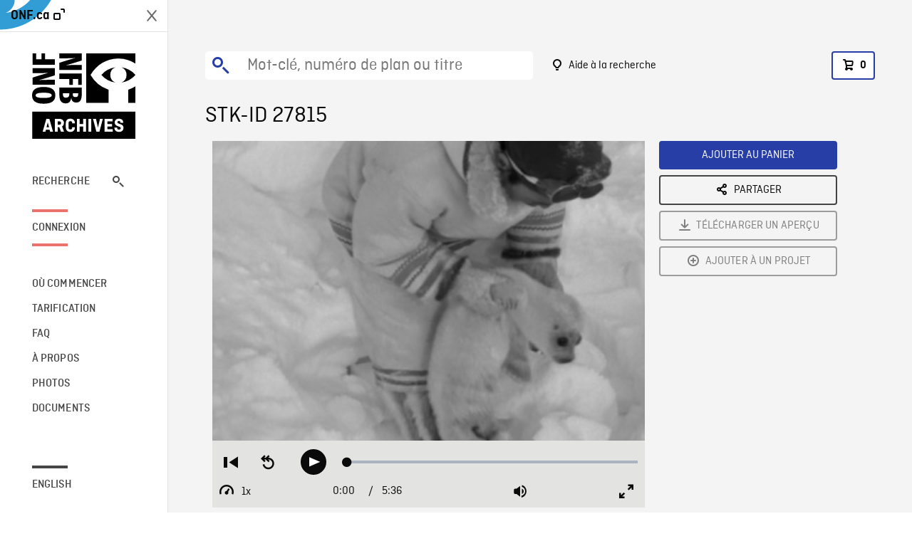

--- FILE ---
content_type: text/html; charset=utf-8
request_url: https://archives.onf.ca/plan/27815/
body_size: 3658
content:


<!DOCTYPE html>
<html lang="fr" class="brand-resize">
  <head>
    <!-- SEO Browser -->
    <meta charset="utf-8">
    <meta http-equiv="X-UA-Compatible" content="IE=edge">
    <meta name="viewport" content="width=device-width,initial-scale=1.0">

    <!-- SEO Robot -->
    <meta name="theme-color" content="#0085CA">
    <meta name="robots" content="index,follow">
    <meta name="googlebot" content="index,follow">

    
  





  <!-- SEO Title / Description / Alternate link -->
  <title>STK-ID 27815 - Archives ONF</title>
  <meta name="description" content="Plans d&#x27;un paysage arctique enneigé montrant, au loin, un Inuit. Plans plus proches de l&#x27;Inuit qui saute à pieds joints dans la neige, probablement pour localiser des trous de phoque. Plan d&#x27;un deuxième Inuit qui tient un bébé phoque par la queue, il rejoint le premier Inuit. Plan des Inuits qui attachent la queue du phoque avec de la corde, puis le glissent dans un trou. PMM EN PL d&#x27;un Inuit à plat ventre, sortant des blanchons d&#x27;un trou. GP d&#x27;un blanchon dans les bras d&#x27;un Inuit. Plans de l&#x27;animal qui rampe vers la caméra dans la neige vierge. GP de l&#x27;Inuit avec le blanchon. P EN PL d&#x27;un phoque attaché par la queue, descendant dans un trou percé dans la glace, remuant dans l&#x27;eau. Quelques PM d&#x27;un phoque dans la neige et dans un trou d&#x27;eau. Plans des deux Inuits qui regardent dans le trou, cognent avec un harpon, tirent de toutes leurs forces sur la corde du harpon." />
  <link rel="alternate" hreflang="en" href="https://archives.nfb.ca/stockshot/27815/" />

  <!-- Open Graph Share -->
  <meta property="og:title" content="STK-ID 27815">
  <meta property="og:description" content="Plans d&#x27;un paysage arctique enneigé montrant, au loin, un Inuit. Plans plus proches de l&#x27;Inuit qui saute à pieds joints dans la neige, probablement pour localiser des trous de phoque. Plan d&#x27;un deuxième Inuit qui tient un bébé phoque par la queue, il rejoint le premier Inuit. Plan des Inuits qui attachent la queue du phoque avec de la corde, puis le glissent dans un trou. PMM EN PL d&#x27;un Inuit à plat ventre, sortant des blanchons d&#x27;un trou. GP d&#x27;un blanchon dans les bras d&#x27;un Inuit. Plans de l&#x27;animal qui rampe vers la caméra dans la neige vierge. GP de l&#x27;Inuit avec le blanchon. P EN PL d&#x27;un phoque attaché par la queue, descendant dans un trou percé dans la glace, remuant dans l&#x27;eau. Quelques PM d&#x27;un phoque dans la neige et dans un trou d&#x27;eau. Plans des deux Inuits qui regardent dans le trou, cognent avec un harpon, tirent de toutes leurs forces sur la corde du harpon.">
  <meta property="og:site_name" content="Archives ONF">
  <meta property="og:locale" content="fr">
  <meta property="og:type" content="website">
  
  <meta property="og:image" content="https://www3.nfb.ca/stockshot_thumbnails/DB-159/54-318-4-N-03/27815/DB-159_54-318-4-N-03_27815_Thumbnails.jpg">
  

  <!-- Twitter Share -->
  <meta property="twitter:card'" content="summary_large_image">
  <meta property="twitter:title" content="STK-ID 27815">
  <meta property="twitter:description" content="Plans d&#x27;un paysage arctique enneigé montrant, au loin, un Inuit. Plans plus proches de l&#x27;Inuit qui saute à pieds joints dans la neige, probablement pour localiser des trous de phoque. Plan d&#x27;un deuxième Inuit qui tient un bébé phoque par la queue, il rejoint le premier Inuit. Plan des Inuits qui attachent la queue du phoque avec de la corde, puis le glissent dans un trou. PMM EN PL d&#x27;un Inuit à plat ventre, sortant des blanchons d&#x27;un trou. GP d&#x27;un blanchon dans les bras d&#x27;un Inuit. Plans de l&#x27;animal qui rampe vers la caméra dans la neige vierge. GP de l&#x27;Inuit avec le blanchon. P EN PL d&#x27;un phoque attaché par la queue, descendant dans un trou percé dans la glace, remuant dans l&#x27;eau. Quelques PM d&#x27;un phoque dans la neige et dans un trou d&#x27;eau. Plans des deux Inuits qui regardent dans le trou, cognent avec un harpon, tirent de toutes leurs forces sur la corde du harpon.">
  
  <meta property="twitter:image" content="https://www3.nfb.ca/stockshot_thumbnails/DB-159/54-318-4-N-03/27815/DB-159_54-318-4-N-03_27815_Thumbnails.jpg">
  
  
  
  <meta name="google-site-verification" content="P3nTykUQ40QX8Mn91ThL3MmHs1IuETvz1OJp6L65Nb4" />
  




    <link href="/vue/css/chunk-vendors.a5d03586.css" rel="stylesheet"/>
	<link href="/vue/css/app.d83a5b3d.css" rel="stylesheet"/>
	<script defer="defer" src="/vue/js/chunk-vendors.08ed79bc0ad2f885.min.js"></script>
	<script defer="defer" src="/vue/js/app.d0589b7be1192aa6.min.js"></script>
	<script>window.GENERATED_BY_DJANGO = false</script>
	<link href="/vue/favicon.ico" rel="icon"/>

    <link href="https://dkyhanv6paotz.cloudfront.net/onfca-prod/archives/static/css/loader.0b12b3005727.css" rel="stylesheet">
    
<script type="application/ld+json">
  {
    "@context": "https://schema.org",
    "@type": "VideoObject",
    "name": "Wilkinson Story",
    "description": "Plans d\u0027un paysage arctique enneigé montrant, au loin, un Inuit. Plans plus proches de l\u0027Inuit qui saute à pieds joints dans la neige, probablement pour localiser des trous de phoque. Plan d\u0027un deuxième Inuit qui tient un bébé phoque par la queue, il rejoint le premier Inuit. Plan des Inuits qui attachent la queue du phoque avec de la corde, puis le glissent dans un trou. PMM EN PL d\u0027un Inuit à plat ventre, sortant des blanchons d\u0027un trou. GP d\u0027un blanchon dans les bras d\u0027un Inuit. Plans de l\u0027animal qui rampe vers la caméra dans la neige vierge. GP de l\u0027Inuit avec le blanchon. P EN PL d\u0027un phoque attaché par la queue, descendant dans un trou percé dans la glace, remuant dans l\u0027eau. Quelques PM d\u0027un phoque dans la neige et dans un trou d\u0027eau. Plans des deux Inuits qui regardent dans le trou, cognent avec un harpon, tirent de toutes leurs forces sur la corde du harpon.",
    
    "thumbnailUrl": "https://www3.nfb.ca/stockshot_thumbnails/DB-159/54-318-4-N-03/27815/DB-159_54-318-4-N-03_27815_Thumbnails.jpg",
    
    
    "duration": "PT0H5M37S",
    
    "contentUrl": "https://archives.onf.ca/stockshots/videos/DB-159/54-318-4-N-03/27815/DB-159_54-318-4-N-03_27815_WorkingCopy.mov",
    "uploadDate": "1954"
  }
</script>

  </head>
  <body class="no-js forceScrollY">
    <div id="app">
      
<h1>STK-ID 27815</h1>
<video controls poster="https://www3.nfb.ca/stockshot_thumbnails/DB-159/54-318-4-N-03/27815/DB-159_54-318-4-N-03_27815_Thumbnails.jpg">
  <source src="https://archives.onf.ca/stockshots/videos/DB-159/54-318-4-N-03/27815/DB-159_54-318-4-N-03_27815_WorkingCopy.mov">
</video>

<p>Plans d&#x27;un paysage arctique enneigé montrant, au loin, un Inuit. Plans plus proches de l&#x27;Inuit qui saute à pieds joints dans la neige, probablement pour localiser des trous de phoque. Plan d&#x27;un deuxième Inuit qui tient un bébé phoque par la queue, il rejoint le premier Inuit. Plan des Inuits qui attachent la queue du phoque avec de la corde, puis le glissent dans un trou. PMM EN PL d&#x27;un Inuit à plat ventre, sortant des blanchons d&#x27;un trou. GP d&#x27;un blanchon dans les bras d&#x27;un Inuit. Plans de l&#x27;animal qui rampe vers la caméra dans la neige vierge. GP de l&#x27;Inuit avec le blanchon. P EN PL d&#x27;un phoque attaché par la queue, descendant dans un trou percé dans la glace, remuant dans l&#x27;eau. Quelques PM d&#x27;un phoque dans la neige et dans un trou d&#x27;eau. Plans des deux Inuits qui regardent dans le trou, cognent avec un harpon, tirent de toutes leurs forces sur la corde du harpon.</p>
<h2>Détails</h2>
<dl>
  <dt>Extrait du film</dt>
  <dd>Wilkinson Story</dd>

  
  <dt>Lieu</dt>
  <dd>Pond Inlet</dd>
  

  
  <dt>Année</dt>
  <dd>1954</dd>
  

  
  <dt>Collection</dt>
  <dd>Office National du Film</dd>
  

  

  
  <dt>Formats disponibles</dt>
  <dd>Video Disque Digital, Bobine 35 mm, Digital Beta</dd>
  

  
  <dt>Format de tournage</dt>
  <dd>35mm neg b&amp;w</dd>
  

  
  <dt>Format de l'image</dt>
  <dd>4/3</dd>
  

  
  <dt>Résolutions disponibles</dt>
  <dd>720 x 486</dd>
  
</dl>

    </div>

    
<div id="archives-loader">
  <div class="logo">
    <img src="https://dkyhanv6paotz.cloudfront.net/onfca-prod/archives/static/archives-logo-v.2ed2b7370d04.svg" />
  </div>
</div>
    

<script>
window.VUE_APP_META_I18N = {
  "suffix": " - Archives ONF",
  "default": {
    "title": "Archives ONF",
    "description": "Notre vaste collection de plans d\u0027archives rassemble des contenus images et vidéos provenant non seulement du Canada, mais du monde entier. Il vous faut des images en couleurs de la Seconde Guerre mondiale ou de la fonte des glaces dans l’Arctique? Ne cherchez plus.\u000ATémoignant de plus d’un siècle d’histoire, nos fichiers et nos bobines de film impeccablement préservés permettent des transferts de qualité sur mesure, quelle que soit la résolution désirée : SD, HD, 4K, 8K, etc."
  },
  "stockshot": {
    "title": "STK-ID {id}"
  },
  "search": {
    "title": "Recherche",
    "description": "Trouvez le plan parfait avec l\u0027outil de recherche avancée de la plateforme Archives ONF. Cherchez par mot\u002Dclé, lieu, date ou numéro de plan, et précisez votre recherche à l\u0027aide de multiples filtres."
  },
  "cart": {
    "title": "Panier",
    "description": "Ajouter des plans à votre panier afin de démarrer le processus de demande de licence pour l\u0027achat de plans d\u0027archives sur le site Archives ONF."
  },
  "request_list": {
    "title": "Vos demandes de licence",
    "description": "Accédez à l\u0027historique de vos demandes de licence à l\u0027équipe des ventes d\u0027Archives ONF. "
  },
  "request_detail": {
    "title": "Demande de licence",
    "description": "Faites parvenir une demande de licences à Archives ONF afin de démarrer le processus de commande de plans d\u0027archives."
  },
  "clipbin_list": {
    "title": "Projets",
    "description": "Accédez à tous vos projets et organisez vos plans d\u0027archives avant d\u0027envoyer une demande de licence et de commander des plans à l\u0027équipe Archives ONF."
  },
  "clipbin_detail": {
    "title": "Projet",
    "description": "Gérez votre projet en ajoutant des plans d\u0027archives à une liste. Vous pouvez créer plusieurs listes et gérer de multiples projets sur le site Archives ONF."
  },
  "calculator": {
    "title": "Calculateur de tarifs",
    "description": "Utilisez le calculateur de tarifs pour estimer le coût par seconde des droits souhaités sur votre prochaine commande de plans d\u0027Archives ONF."
  },
  "404": {
    "title": "404",
    "description": "La page demandée n\u0027a pas été trouvée. Communiquez avec nous pour signaler cette erreur."
  }
}
</script>

    <script src="https://dkyhanv6paotz.cloudfront.net/onfca-prod/archives/static/js/loader.1015c52469a2.js"></script>
    

    <script>
      window.VUE_APP_GTM_ID = "GTM-NMCS2FB"
      window.VUE_APP_GTM_SECOND_ID = "GTM-NLQ6TKD"
      window.VUE_APP_THUMBNAIL_PATTERN = "https://dkyhanv6paotz.cloudfront.net/live/fit-in/{width}x{height}/{path}"
      window.VUE_APP_GTM_USER_ID = ""
      window.ARCHIVES_CLIENT_ID = "013331"
      
      window.GENERATED_BY_DJANGO = true
    </script>
  </body>
</html>
